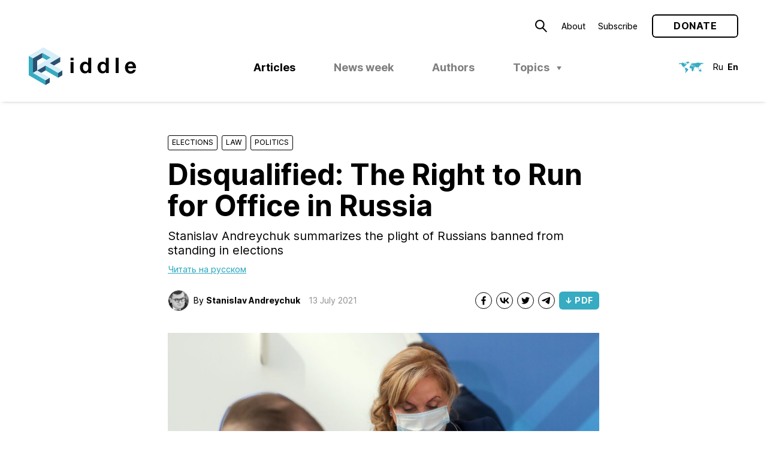

--- FILE ---
content_type: text/html; charset=UTF-8
request_url: https://ridl.io/disqualified-the-right-to-run-for-office-in-russia/
body_size: 20282
content:
<!DOCTYPE html>
<html lang="en-GB" prefix="og: http://ogp.me/ns#">
<head>
	<meta charset="UTF-8" />
	<meta name="viewport" content="width=device-width, initial-scale=1.0, viewport-fit=cover" />
	<link rel="profile" href="https://gmpg.org/xfn/11" />
	<title>Disqualified: The Right to Run for Office in Russia &#8211; Riddle Russia</title>
<meta name='robots' content='max-image-preview:large' />
<link rel="alternate" href="https://ridl.io/ru/iskljuchitelnye-vybory/" hreflang="ru" />
<link rel="alternate" href="https://ridl.io/disqualified-the-right-to-run-for-office-in-russia/" hreflang="en" />
	<script type="application/ld+json">
	{"@context":"http:\/\/schema.org","@graph":[{"url":"https:\/\/ridl.io","name":"Riddle Russia","@type":"WebSite","inLanguage":"en_GB"},{"@type":"WebPage","url":"https:\/\/ridl.io\/disqualified-the-right-to-run-for-office-in-russia\/","name":"Disqualified: The Right to Run for Office in Russia","datePublished":"2021-07-13T06:35:55+03:00","dateModified":"2021-12-28T15:10:48+03:00","inLanguage":"en_GB","description":"Stanislav Andreychuk summarizes the plight of Russians banned from standing in elections","potentialAction":{"@type":"ReadAction","target":["https:\/\/ridl.io\/disqualified-the-right-to-run-for-office-in-russia\/"]}}]}	</script>
	<link rel='stylesheet' id='block-editor-style-css' href='https://ridl.io/wp-content/themes/ridl/style.css?ver=1743500543' type='text/css' media='all' />
<link rel='stylesheet' id='classic-theme-styles-css' href='https://ridl.io/wp-includes/css/classic-themes.min.css?ver=1' type='text/css' media='all' />
<link rel='stylesheet' id='style-css' href='https://ridl.io/wp-content/themes/ridl/style.css?ver=1743500543' type='text/css' media='all' />
<link rel="https://api.w.org/" href="https://ridl.io/wp-json/" /><link rel="alternate" type="application/json" href="https://ridl.io/wp-json/wp/v2/posts/10968" /><link rel="EditURI" type="application/rsd+xml" title="RSD" href="https://ridl.io/xmlrpc.php?rsd" />
<link rel="wlwmanifest" type="application/wlwmanifest+xml" href="https://ridl.io/wp-includes/wlwmanifest.xml" />
<link rel="canonical" href="https://ridl.io/disqualified-the-right-to-run-for-office-in-russia/" />
<link rel='shortlink' href='https://ridl.io/?p=10968' />
<link rel="alternate" type="application/json+oembed" href="https://ridl.io/wp-json/oembed/1.0/embed?url=https%3A%2F%2Fridl.io%2Fdisqualified-the-right-to-run-for-office-in-russia%2F" />
<link rel="alternate" type="text/xml+oembed" href="https://ridl.io/wp-json/oembed/1.0/embed?url=https%3A%2F%2Fridl.io%2Fdisqualified-the-right-to-run-for-office-in-russia%2F&#038;format=xml" />
    <link rel="preload" as="font" href='https://ridl.io/wp-content/themes/ridl/assets/fonts/woff/NotoSerif-Bold.woff2' type="font/woff2" crossorigin />
        <link rel="preload" as="font" href='https://ridl.io/wp-content/themes/ridl/assets/fonts/woff/NotoSerif-Italic.woff2' type="font/woff2" crossorigin />
        <link rel="preload" as="font" href='https://ridl.io/wp-content/themes/ridl/assets/fonts/woff/NotoSerif-Regular.woff2' type="font/woff2" crossorigin />
    <link rel="preload" href="https://ridl.io/wp-content/themes/ridl/js/min/main-min.js?ver=1688799720" as="script" />
  <meta name="description" content='Stanislav Andreychuk summarizes the plight of Russians banned from standing in elections'>
  <meta name="keywords" content=''>
  <meta property="og:locale" content="en_GB" />
  <meta property="og:type" content="website" />
  <meta property="og:url" content="https://ridl.io/disqualified-the-right-to-run-for-office-in-russia/">
    <meta property="og:image" content="https://ridl.io/wp-content/uploads/2021/07/ts0fae05-1329x900.jpg"/>
    <meta property="og:description" content='Stanislav Andreychuk summarizes the plight of Russians banned from standing in elections'>
  <meta property="og:title" content='Disqualified: The Right to Run for Office in Russia – Riddle Russia'>
  <meta property="og:site_name" content='Riddle Russia'>

    <meta name="twitter:site" content="https://ridl.io" />
  <meta name="twitter:description" content='Stanislav Andreychuk summarizes the plight of Russians banned from standing in elections' />
  <meta name="twitter:title" content='Disqualified: The Right to Run for Office in Russia – Riddle Russia' />
    <meta name="twitter:card" content="summary_large_image" />
  <meta name="twitter:image" content="https://ridl.io/wp-content/uploads/2021/07/ts0fae05-1329x900.jpg" />
  <link rel="icon" href="https://ridl.io/wp-content/uploads/2021/12/cropped-Ridl_Website_Desktop_Favicon-32x32.png" sizes="32x32" />
<link rel="icon" href="https://ridl.io/wp-content/uploads/2021/12/cropped-Ridl_Website_Desktop_Favicon-192x192.png" sizes="192x192" />
<link rel="apple-touch-icon" href="https://ridl.io/wp-content/uploads/2021/12/cropped-Ridl_Website_Desktop_Favicon-180x180.png" />
<meta name="msapplication-TileImage" content="https://ridl.io/wp-content/uploads/2021/12/cropped-Ridl_Website_Desktop_Favicon-270x270.png" />
</head>

<body class="post-template-default single single-post postid-10968 single-format-standard ">
	<wpm-root id="root" class="root">    <!-- Global site tag (gtag.js) - Google Analytics -->
  <script async src="https://www.googletagmanager.com/gtag/js?id=UA-122826731-1"></script>
  <script>
    window.dataLayer = window.dataLayer || [];
    function gtag(){dataLayer.push(arguments);}
    gtag('js', new Date());

    gtag('config', 'UA-122826731-1');
  </script>
  <header class="site-header js-site-header">
    <div class="site-header__inner">
      <top-bar>
        <icon data-modal-id="searchModal">
          <svg   version="1.1" xmlns="http://www.w3.org/2000/svg" xmlns:xlink="http://www.w3.org/1999/xlink" width="19.5px" height="20.2px" viewBox="0 0 19.5 20.2"><path d="M7.7,14.3c3.7,0,6.6-3,6.6-6.7c0-3.7-3-6.6-6.7-6.6C4,1,1,4,1,7.7C1,11.3,4,14.3,7.7,14.3 C7.6,14.3,7.7,14.3,7.7,14.3z M18.8,19.5L12,12.7"/></svg>
        </icon>
        <ul id="menu-secondary-en" class="secondary-menu text-menu"><li id="menu-item-14123" class="menu-item menu-item-type-post_type menu-item-object-page menu-item-14123"><a href="https://ridl.io/about-riddle-2/">About</a></li>
<li id="menu-item-13411" class="menu-item menu-item-type-post_type menu-item-object-page menu-item-13411"><a href="https://ridl.io/subscribe/">Subscribe</a></li>
</ul>        <wpm-button outlined href="https://ridl.io/donate/" label="Donate"></wpm-button>
        <wpm-nav-burger></wpm-nav-burger>
      </top-bar>

      <ridl-logo>
        <a class="site-header__logo" href="https://ridl.io">
        <svg   xmlns="http://www.w3.org/2000/svg" width="179.12" height="62.67" viewBox="0 0 179.12 62.67">
  <polygon points="28.01 54.58 28.01 62.67 35.02 58.63 35.02 50.54 28.01 54.58" style="fill: #2b5170"/>
  <polygon points="0 46.5 28.01 62.67 28.01 54.59 7 42.45 7 18.2 0 14.15 0 46.5" style="fill: #36abc2"/>
  <polygon points="49.02 42.45 49.02 50.54 56.02 46.5 56.02 38.41 49.02 42.45" style="fill: #2b5170"/>
  <polygon points="35.02 50.54 14.01 38.41 7 42.45 28.01 54.58 35.02 50.54" style="fill: #d7eef8"/>
  <polygon points="14.01 38.41 21.01 42.45 28.01 38.41 28.01 30.32 14.01 38.41" style="fill: #2b5170"/>
  <polygon points="14.01 38.41 14.01 22.24 22.76 17.18 22.76 9.1 7 18.2 7 42.45 14.01 38.41" style="fill: #2b5170"/>
  <polygon points="22.76 17.18 29.76 21.23 36.77 17.18 22.76 9.1 22.76 17.18" style="fill: #36abc2"/>
  <polygon points="28.01 30.32 49.02 42.45 49.02 50.54 28.01 38.41 28.01 30.32" style="fill: #36abc2"/>
  <polygon points="42.02 30.32 52.52 24.26 52.52 16.17 35.02 26.28 42.02 30.32" style="fill: #2b5170"/>
  <polygon points="24.51 0 0 14.15 7 18.19 22.76 9.1 36.77 17.18 14.01 30.33 14.01 38.41 28.01 30.32 49.02 42.45 56.02 38.41 35.02 26.28 52.52 16.17 24.51 0" style="fill: #d7eef8"/>
  <path d="M145.05,17.37h5.06V42.84h-5.06ZM69.78,21.54h5.06V17.37H69.78Zm0,21.3h5.06V24.39H69.78ZM179.12,34v.5a2,2,0,0,1,0,.43h-13.3a5.64,5.64,0,0,0,1.16,3.61,4.17,4.17,0,0,0,3.37,1.28,4.68,4.68,0,0,0,1.17-.16,4.86,4.86,0,0,0,1.2-.48,4.77,4.77,0,0,0,1-.79,2.62,2.62,0,0,0,.62-1.07h4.46q-2,6.46-8.63,6.46A9.91,9.91,0,0,1,166.2,43a8.38,8.38,0,0,1-3-2.09,9.27,9.27,0,0,1-1.87-3.19,12,12,0,0,1-.66-4.07,11.57,11.57,0,0,1,.68-4,9.69,9.69,0,0,1,1.92-3.23,8.83,8.83,0,0,1,3-2.14,9.41,9.41,0,0,1,3.84-.77,8.49,8.49,0,0,1,3.85.84,8.35,8.35,0,0,1,2.82,2.27,10,10,0,0,1,1.73,3.31A13.59,13.59,0,0,1,179.12,34ZM174,31.56a6.72,6.72,0,0,0-1.2-3A3.37,3.37,0,0,0,170,27.46a4,4,0,0,0-4.21,4.1ZM99.24,17.37h5.07V42.84H99.49V40.48h-.07A5.3,5.3,0,0,1,97,42.68a7.72,7.72,0,0,1-3.19.66,7.61,7.61,0,0,1-3.66-.84,8,8,0,0,1-2.58-2.21A9.59,9.59,0,0,1,86,37.13a13.66,13.66,0,0,1-.5-3.67,12.62,12.62,0,0,1,.52-3.59,9.4,9.4,0,0,1,1.53-3.05,7.52,7.52,0,0,1,6.12-2.93,7.38,7.38,0,0,1,3.11.7,5.67,5.67,0,0,1,2.39,2.05h0Zm.18,16.19a10.81,10.81,0,0,0-.21-2.12,5.74,5.74,0,0,0-.72-1.87,4,4,0,0,0-1.33-1.34,3.88,3.88,0,0,0-2.09-.52,4,4,0,0,0-2.14.52,4.12,4.12,0,0,0-1.38,1.34,5.69,5.69,0,0,0-.73,1.89,11,11,0,0,0-.21,2.14,8.76,8.76,0,0,0,.25,2.08,6.5,6.5,0,0,0,.78,1.91A4.36,4.36,0,0,0,93,39a3.71,3.71,0,0,0,2,.54A3.94,3.94,0,0,0,97.19,39a3.82,3.82,0,0,0,1.34-1.37,5.9,5.9,0,0,0,.69-1.93A11.84,11.84,0,0,0,99.42,33.56Zm29.11-16.19h5.07V42.84h-4.82V40.48h-.07a5.3,5.3,0,0,1-2.41,2.2,7.72,7.72,0,0,1-3.19.66,7.61,7.61,0,0,1-3.66-.84,7.89,7.89,0,0,1-2.58-2.21,9.4,9.4,0,0,1-1.54-3.16,13.66,13.66,0,0,1-.5-3.67,12.62,12.62,0,0,1,.52-3.59,9.4,9.4,0,0,1,1.53-3.05A7.52,7.52,0,0,1,123,23.89a7.38,7.38,0,0,1,3.11.7,5.73,5.73,0,0,1,2.39,2.05h0Zm.18,16.19a10.81,10.81,0,0,0-.21-2.12,6,6,0,0,0-.72-1.87,4,4,0,0,0-1.33-1.34,3.88,3.88,0,0,0-2.09-.52,4,4,0,0,0-2.14.52,4.12,4.12,0,0,0-1.38,1.34,5.69,5.69,0,0,0-.73,1.89,11,11,0,0,0-.21,2.14,8.76,8.76,0,0,0,.25,2.08,6.24,6.24,0,0,0,.78,1.91A4.36,4.36,0,0,0,122.31,39a3.68,3.68,0,0,0,2,.54,3.74,3.74,0,0,0,3.46-1.89,5.9,5.9,0,0,0,.69-1.93A11.84,11.84,0,0,0,128.71,33.56Z" transform="translate(0 0)" style="fill: currentColor"/>
</svg>
        </a>
      </ridl-logo>

      <ul id="menu-primary-en" class="primary-menu text-menu desktop-menu js-desktop-menu"><li id="menu-item-13431" class="menu-item menu-item-type-post_type menu-item-object-page current_page_parent menu-item-13431 current-menu-item"><a href="https://ridl.io/blog/">Articles</a></li>
<li id="menu-item-16442" class="menu-item--new-disabled menu-item menu-item-type-taxonomy menu-item-object-category menu-item-16442"><a href="https://ridl.io/category/riddle-news-week/">News week</a></li>
<li id="menu-item-14072" class="menu-item menu-item-type-post_type_archive menu-item-object-auth menu-item-14072"><a href="https://ridl.io/auth/">Authors</a></li>
<li id="menu-item-9334" class="menu-item menu-item-type-custom menu-item-object-custom menu-item-has-children menu-item-9334"><a href="#">Topics</a>
<ul class="sub-menu">
	<li id="menu-item-59" class="menu-item menu-item-type-taxonomy menu-item-object-category current-post-ancestor current-menu-parent current-post-parent menu-item-has-children menu-item-59"><a href="https://ridl.io/category/politics/">Politics</a>
	<ul class="sub-menu">
		<li id="menu-item-8395" class="menu-item menu-item-type-taxonomy menu-item-object-category current-post-ancestor current-menu-parent current-post-parent menu-item-8395"><a href="https://ridl.io/category/politics/elections/">Elections</a></li>
		<li id="menu-item-8396" class="menu-item menu-item-type-taxonomy menu-item-object-category menu-item-8396"><a href="https://ridl.io/category/politics/informational-policy/">Informational policy</a></li>
		<li id="menu-item-8398" class="menu-item menu-item-type-taxonomy menu-item-object-category menu-item-8398"><a href="https://ridl.io/category/politics/protests-en/">Protests</a></li>
		<li id="menu-item-8399" class="menu-item menu-item-type-taxonomy menu-item-object-category menu-item-8399"><a href="https://ridl.io/category/politics/regions/">Regions</a></li>
		<li id="menu-item-8397" class="menu-item menu-item-type-taxonomy menu-item-object-category menu-item-8397"><a href="https://ridl.io/category/politics/actors/">Political actors</a></li>
	</ul>
</li>
	<li id="menu-item-60" class="menu-item menu-item-type-taxonomy menu-item-object-category menu-item-has-children menu-item-60"><a href="https://ridl.io/category/economics/">Economics</a>
	<ul class="sub-menu">
		<li id="menu-item-8400" class="menu-item menu-item-type-taxonomy menu-item-object-category menu-item-8400"><a href="https://ridl.io/category/economics/energetics/">Energy</a></li>
		<li id="menu-item-8401" class="menu-item menu-item-type-taxonomy menu-item-object-category menu-item-8401"><a href="https://ridl.io/category/economics/finance/">Finance</a></li>
		<li id="menu-item-8402" class="menu-item menu-item-type-taxonomy menu-item-object-category menu-item-8402"><a href="https://ridl.io/category/economics/globec/">Global economy</a></li>
		<li id="menu-item-8404" class="menu-item menu-item-type-taxonomy menu-item-object-category menu-item-8404"><a href="https://ridl.io/category/economics/welfare/">Welfare</a></li>
		<li id="menu-item-8403" class="menu-item menu-item-type-taxonomy menu-item-object-category menu-item-8403"><a href="https://ridl.io/category/economics/statecorp/">State Corporations</a></li>
	</ul>
</li>
	<li id="menu-item-62" class="menu-item menu-item-type-taxonomy menu-item-object-category menu-item-has-children menu-item-62"><a href="https://ridl.io/category/society/">Society</a>
	<ul class="sub-menu">
		<li id="menu-item-8405" class="menu-item menu-item-type-taxonomy menu-item-object-category menu-item-8405"><a href="https://ridl.io/category/society/civics/">Civil society</a></li>
		<li id="menu-item-8406" class="menu-item menu-item-type-taxonomy menu-item-object-category menu-item-8406"><a href="https://ridl.io/category/society/culture/">Culture and education</a></li>
		<li id="menu-item-8407" class="menu-item menu-item-type-taxonomy menu-item-object-category menu-item-8407"><a href="https://ridl.io/category/society/history/">History</a></li>
		<li id="menu-item-8408" class="menu-item menu-item-type-taxonomy menu-item-object-category menu-item-8408"><a href="https://ridl.io/category/society/hr/">Human rights</a></li>
		<li id="menu-item-8409" class="menu-item menu-item-type-taxonomy menu-item-object-category menu-item-8409"><a href="https://ridl.io/category/society/sociology/">Sociology</a></li>
	</ul>
</li>
	<li id="menu-item-63" class="menu-item menu-item-type-taxonomy menu-item-object-category menu-item-has-children menu-item-63"><a href="https://ridl.io/category/security/">Security</a>
	<ul class="sub-menu">
		<li id="menu-item-8411" class="menu-item menu-item-type-taxonomy menu-item-object-category menu-item-8411"><a href="https://ridl.io/category/security/warfare/">Arms</a></li>
		<li id="menu-item-8410" class="menu-item menu-item-type-taxonomy menu-item-object-category menu-item-8410"><a href="https://ridl.io/category/security/siloviki/">“Siloviki”</a></li>
		<li id="menu-item-8412" class="menu-item menu-item-type-taxonomy menu-item-object-category menu-item-8412"><a href="https://ridl.io/category/security/russian-army/">Army</a></li>
		<li id="menu-item-8413" class="menu-item menu-item-type-taxonomy menu-item-object-category menu-item-8413"><a href="https://ridl.io/category/security/conflicts/">Conflicts</a></li>
		<li id="menu-item-8414" class="menu-item menu-item-type-taxonomy menu-item-object-category menu-item-8414"><a href="https://ridl.io/category/security/intl_sec/">Internal Security</a></li>
	</ul>
</li>
	<li id="menu-item-64" class="menu-item menu-item-type-taxonomy menu-item-object-category menu-item-has-children menu-item-64"><a href="https://ridl.io/category/foreign-policy/">Foreign policy</a>
	<ul class="sub-menu">
		<li id="menu-item-8416" class="menu-item menu-item-type-taxonomy menu-item-object-category menu-item-8416"><a href="https://ridl.io/category/foreign-policy/russia-west/">Russia &#8211; EU</a></li>
		<li id="menu-item-8417" class="menu-item menu-item-type-taxonomy menu-item-object-category menu-item-8417"><a href="https://ridl.io/category/foreign-policy/rus_usa/">Russia &#8211; USA</a></li>
		<li id="menu-item-8415" class="menu-item menu-item-type-taxonomy menu-item-object-category menu-item-8415"><a href="https://ridl.io/category/foreign-policy/postsoviet/">Post-Soviet space</a></li>
		<li id="menu-item-8418" class="menu-item menu-item-type-taxonomy menu-item-object-category menu-item-8418"><a href="https://ridl.io/category/foreign-policy/russia_world/">Russia &#8211; World</a></li>
		<li id="menu-item-8419" class="menu-item menu-item-type-taxonomy menu-item-object-category menu-item-8419"><a href="https://ridl.io/category/foreign-policy/rus_chn/">Russia – China</a></li>
	</ul>
</li>
	<li id="menu-item-6581" class="menu-item menu-item-type-taxonomy menu-item-object-category current-post-ancestor menu-item-has-children menu-item-6581"><a href="https://ridl.io/category/law/">Law &amp; Institutions</a>
	<ul class="sub-menu">
		<li id="menu-item-8420" class="menu-item menu-item-type-taxonomy menu-item-object-category menu-item-8420"><a href="https://ridl.io/category/law/governance/">Governance</a></li>
		<li id="menu-item-8423" class="menu-item menu-item-type-taxonomy menu-item-object-category current-post-ancestor current-menu-parent current-post-parent menu-item-8423"><a href="https://ridl.io/category/law/sub_law/">Law</a></li>
		<li id="menu-item-8421" class="menu-item menu-item-type-taxonomy menu-item-object-category menu-item-8421"><a href="https://ridl.io/category/law/institutions/">Institutions</a></li>
		<li id="menu-item-8422" class="menu-item menu-item-type-taxonomy menu-item-object-category menu-item-8422"><a href="https://ridl.io/category/law/int_law/">International Law</a></li>
		<li id="menu-item-8424" class="menu-item menu-item-type-taxonomy menu-item-object-category menu-item-8424"><a href="https://ridl.io/category/law/sanctions/">Sanctions</a></li>
	</ul>
</li>
</ul>
</li>
</ul>      <header-lang>
        <icon>
          <svg   xmlns="http://www.w3.org/2000/svg" width="41.24" height="18.65" viewBox="0 0 41.24 18.65">
  <path  style="fill: var(--brand-primary)" d="M25.61,13.22l-.4.37-.12.19v.53l-.07,0,.27.43.31-.38.2-.68.05-.41-.08-.18Zm11.14.15-.23.36-.39-.25,0-.29L36,13.06l-.58,0-.57.2-.11.11-1,.74-.36.63.22.73v.28l.18.33,1.41-.53,1.85.94.79-.58-.09-1.51-.5-.65-.27-.5L36.76,13Zm-4.93-.61.46-.12-.46-.18-.14-.25-.17-.44Zm.17-.64.59.31h.9l-.21-.22-.81-.44Zm2.28.18.84.16-.45-.81Zm1.22-.72.29.39.64.52.38.21.61,0,.16.1.11,0,0-.12-.78-.77-1.31-.38ZM33,11.25l-.11.23.67.47.13,0,.26-.58-.07-.56-.2,0Zm3.54-5.2-.79.8-.4.21v.21l.18.05L36,7.11,36.77,6l.34-.08.09,0,0-.08-.4-.1Zm-13.1.08-.22-.06,0-.26.21-.3.28,0,.61.07.27.23.2.26-.24.1Zm2.37.54-.08-.59-.25-.24.17-.43.29-.09.28,0,.13.19-.19.08-.21,0,.35.77L26,6.73Zm5.29-5.11-1.44.35-.1.05.06.09.1.06.13.22L29.15,2l-.38.08-.07.08.28.23.2.07v.11l-.5.11-.2.19h-.11l.14-.79-.22-.18-.41.27,0,.2.07.16-.82-.12-1.38.21-.48-.11-.19.11-.2.2L24.66,3l-.52.09L24.06,3l.1-.08.5-.06.08-.08-.1-.09L23,2.28,21.7,2.6l-1,.7-.14.49,1.12.38.35-.56.09-.33L22.46,3l.31-.1,0,0-.17.2-.07,0-.12.29.3.13.41,0,.13.12-.12.08-.43.09-.5.5-.55.07-.57-.2L21,4.1l-.15.2-.05.2-1.38.71.11.08.17.36-.3.16h-.31l-.28.12v.67l1-.17.75-.54.21-.07.22,0,.7.49.17.06-.07-.26-.39-.33,0-.17.14,0,.82.91.25.17.1-.29.14-.22.65.58H24l.16.06-.32.64H21.87l-.6-.28-.12-.29L21,6.62l-.34,0v0l-1.38.33-.5.47-.31.44L18,9l-.08.43.16.68.31.37.82.38h.16l.7-.15.75.23.23.31.12.75.19.31.11.81v1L22,15.72l.25.24,1.27-.55.53-.82V14.4l.26-.62.32-.38L24.57,12l1.17-1.46.17-.58-.5.1L25,9.89,24,8l0-.14.17,0,.8,1.64.45.24.89-.4.56-.53.05-.35L26,8.19l-.24-.34,0-.25,1.85.63.63.35.36.45.13.49.39.9h.16l.39-1.1.49-.45.62-.27.29.34.12.39.44.3.19,1.91.26-.26L31.73,10l0,0,.3,0,.22.29.15.09.45-.41-.1-.49L32.52,9l.09-.27.19-.11v.26l.06.25.3-.51,1-.63.17-1.24,0-.1-.12-.06-.15,0L34,6.45l.11-.14h.4l.27.18.19.32L35,7l.2-.08.08-.77L36.59,5l.14-.21.12.61L37,5.12l-.36-.63-.4-.06-.12-.07.09-.12,1.26-.46.52,0,.32-.08.39-.28.41.12-.19.21-.07,0-.42.38,0,.63.08,0,1.23-1.23,1.44-.32.07-.51-.34-.37-.83.07L36.91,2l-.06-.05V1.8L37,1.66l-.22-.07-.42,0-.13.05.29.28-.11.2-.1,0-.91.11-.14-.1-.5-.25H33.51l-.15-.12-.19-.26ZM5.39,1.61h.33l.08,0,.14,0-.11.12-.53.05L5,2.05l.27.18.22,0,.35.11.1.17L.5,2.42.18,2.6l.39.16.07.1-.12.06-.15,0L0,2.94V3l.35.12H.69l-.33.14-.2.21.24.22.68.19-.61.38L.4,4.37l.1,0,1.09-.27.4-.4.07,0,.84,0,.87.45.26.4.17.16,0-.18.1,0,.4.52.93,2,1,1.34.19.11-.08-.19L6.5,7.86V7.72l.1,0L8,9.3l.61.11,2,1.25-.42,1.52,1,1.48.27.62-.59,3.45,1,.92.1,0L12,18.53l0-.7.07-.25v-.24l.17-.48.06-.07.66-.27.12-.08L13.1,16l.41-.13L15.14,14l.5-1.3-.19-.61-1.34-.51h-.44l.09-.1.05-.36-1.92-1-.18,0-.26.08-.11.1,0-.15L11.18,10l-.8.32-1-1.16.08-.18L9.37,8.7,9,8.9,8.55,9,8.29,8l.64-.34.35-.07.72.27.28.31,0-.46-.05-.12.06-.25L11.58,5.8l.3-.11.69,0,.15-.14-.16,0-.36-.27L12,5.13l-.25,0L12,5l.57,0,.35-.17.14,0-.11.46h.53V5.12l-.25-.52-.83-.75-.71-.09-.74-.38-.33.41-.12.5,0,.19-.05.25-.78-.51-.9-.33,0-.38.62-.37.91,0-.54-.32.25,0,.21-.15.08-.23.49.07.26.12.14,0-.06.13L10.72,3,10.61,3l.11.08,1.37.21.1,0-.06-.15L12,3l.28,0h.15l.14-.12-.78-.55-1-.35-1,.1-.45-.14-.19.21.22.2.15,0,.19.1-.12.14-.2,0-.62-.4-.11.1,0,.25-.15.17-.28-.27L8,2.71l-.57,0-.09-.07.07-.08.23,0,.12-.07L7.68,2.3l-.45-.72-.75,0-.75-.15ZM16.09,0,14,.16l-.51.37h-.25L12.87.45l-1.42.88,0,.09.42.16,1,.15.21.25.26.16.1,0,0,.07-.06.39.83,1,.38-.16L15,2.93l1.38-.42,0-.14-.05-.16.16.07.15.1,0-.21.41-.71L17.2,1l.4-.31.09-.13-.15-.1-.25.05L16.64.32Z"/>
</svg>
        </icon>
        <ul class="text-menu lang-menu">
          	<li class="lang-item lang-item-5 lang-item-ru lang-item-first"><a  lang="ru-RU" hreflang="ru-RU" href="https://ridl.io/ru/iskljuchitelnye-vybory/">Ru</a></li>
	<li class="lang-item lang-item-2 lang-item-en current-lang"><a  lang="en-GB" hreflang="en-GB" href="https://ridl.io/disqualified-the-right-to-run-for-office-in-russia/">En</a></li>
        </ul>
      </header-lang>
      </div>
  </header>

  <main class="site-content js-site-content">
<page-content>
<div class="article-header" >
     <div class="post-cats">
     <div class="post-cats__item" style="width: 8.1em">
  <a href="https://ridl.io/category/politics/elections/">Elections</a>
  </div>
<div class="post-cats__separator"></div> <div class="post-cats__item" style="width: 2.7em">
  <a href="https://ridl.io/category/law/sub_law/">Law</a>
  </div>
<div class="post-cats__separator"></div> <div class="post-cats__item" style="width: 7.2em">
  <a href="https://ridl.io/category/politics/">Politics</a>
  </div>
<div class="post-cats__separator"></div>    </div>
  <h1>Disqualified: The Right to Run for Office in Russia</h1>
  <div class="article-excerpt"><p>Stanislav Andreychuk summarizes the plight of Russians banned from standing in elections</p>
</div>

            <a class="article-header__translate" href="https://ridl.io/ru/iskljuchitelnye-vybory/">Читать на русском</a>
         <footer>
     <div class="the-authors">
      <div class="the-authors__thumbs">            <a href="https://ridl.io/auth/stanislav-andreychuk/"><picture class="circle-thumb avatar skeleton"><img data-src="https://ridl.io/wp-content/uploads/2021/12/andreychuk-64x64.jpg" width="64"  height="64" lazyload="data-src" skeleton  class=" circle-thumb avatar is-horizontal"></picture></a>
          </div>
     <div class="the-authors__list">
         By <a href="https://ridl.io/auth/stanislav-andreychuk/">Stanislav Andreychuk</a>   </div>
</div>


    <time>13 July 2021</time>
      <ul class="socials">
       <li class="socials__item socials__item--Facebook_Share">
       <a class="absolute-link" href="http://www.facebook.com/sharer/sharer.php?&text=Riddle Russia — Disqualified: The Right to Run for Office in Russia&url=https://ridl.io/disqualified-the-right-to-run-for-office-in-russia/&u=https://ridl.io/disqualified-the-right-to-run-for-office-in-russia/&696f642c8d3e9" target="_blank" rel="nofollow"></a>              <icon>
         <svg xmlns="http://www.w3.org/2000/svg" width="16" height="16" viewBox="0 0 16 16">
  <path d="M11.31,8.83l.39-2.57H9.23V4.59A1.3,1.3,0,0,1,10.69,3.2H11.8V1a12.86,12.86,0,0,0-2-.18A3.13,3.13,0,0,0,6.47,4.3v2H4.2V8.83H6.47v6.22a8,8,0,0,0,1.38.11,8,8,0,0,0,1.39-.11V8.83Z"/>
</svg>
        </icon>
           </li>
       <li class="socials__item socials__item--VK_Share">
       <a class="absolute-link" href="http://vk.com/share.php?&text=Riddle Russia — Disqualified: The Right to Run for Office in Russia&url=https://ridl.io/disqualified-the-right-to-run-for-office-in-russia/&u=https://ridl.io/disqualified-the-right-to-run-for-office-in-russia/&696f642c8d3e9" target="_blank" rel="nofollow"></a>              <icon>
         <svg xmlns="http://www.w3.org/2000/svg" width="16" height="16" viewBox="0 0 16 16">
  <path d="M11.72,8a7.48,7.48,0,0,1,2.47,2,7.73,7.73,0,0,1,1.45,2.82H12.93A4.72,4.72,0,0,0,9,9.36v3.41h-.3C3.46,12.77.49,9.19.36,3.23H3C3.06,7.6,5,9.45,6.52,9.84V3.23H9V7c1.5-.16,3.09-1.88,3.62-3.77h2.47A7,7,0,0,1,11.72,8"/>
</svg>
        </icon>
           </li>
       <li class="socials__item socials__item--Twitter_Share">
       <a class="absolute-link" href="http://twitter.com/share?&text=Riddle Russia — Disqualified: The Right to Run for Office in Russia&url=https://ridl.io/disqualified-the-right-to-run-for-office-in-russia/&u=https://ridl.io/disqualified-the-right-to-run-for-office-in-russia/&696f642c8d3e9" target="_blank" rel="nofollow"></a>              <icon>
         <svg xmlns="http://www.w3.org/2000/svg" width="16" height="16" viewBox="0 0 16 16">
  <path d="M14.92,3.65a5.27,5.27,0,0,1-1.41,1.49c0,.15,0,.23,0,.38a8.09,8.09,0,0,1-8.09,8.17,7.85,7.85,0,0,1-4.36-1.3,2.54,2.54,0,0,0,.68,0,5.71,5.71,0,0,0,3.52-1.22,2.79,2.79,0,0,1-2.64-2,4.38,4.38,0,0,0,.52,0,2.4,2.4,0,0,0,.74-.1A2.81,2.81,0,0,1,1.64,6.34v0a2.68,2.68,0,0,0,1.29.36,2.91,2.91,0,0,1-1.27-2.4A3.06,3.06,0,0,1,2,2.83a8.12,8.12,0,0,0,5.87,3,2.78,2.78,0,0,1-.07-.66,2.84,2.84,0,0,1,2.83-2.87,2.77,2.77,0,0,1,2.08.9,5.1,5.1,0,0,0,1.81-.69A3,3,0,0,1,13.3,4.11a5.37,5.37,0,0,0,1.62-.46"/>
</svg>
        </icon>
           </li>
       <li class="socials__item socials__item--Telegram_Share">
       <a class="absolute-link" href="tg://msg?&text=Riddle Russia — Disqualified: The Right to Run for Office in Russia&url=https://ridl.io/disqualified-the-right-to-run-for-office-in-russia/&u=https://ridl.io/disqualified-the-right-to-run-for-office-in-russia/&696f642c8d3e9" target="_blank" rel="nofollow"></a>              <icon>
         <svg xmlns="http://www.w3.org/2000/svg" width="16" height="16" viewBox="0 0 16 16">
  <defs>
    <style>
      .a {
        fill-rule: evenodd;
      }
    </style>
  </defs>
  <path class="a" d="M1,7.28Q6.66,4.81,8.55,4c3.61-1.5,4.36-1.76,4.85-1.77a.89.89,0,0,1,.5.15.59.59,0,0,1,.19.35,2.74,2.74,0,0,1,0,.52c-.2,2.05-1,7-1.47,9.34-.19,1-.54,1.3-.89,1.33-.76.07-1.33-.5-2.06-1C8.55,12.2,7.9,11.74,6.79,11c-1.28-.85-.45-1.31.28-2.07.19-.2,3.52-3.23,3.58-3.5a.25.25,0,0,0-.06-.23.29.29,0,0,0-.27,0q-.16,0-5.48,3.63a2.51,2.51,0,0,1-1.41.52,9.5,9.5,0,0,1-2-.48C.59,8.58,0,8.44,0,8,0,7.76.36,7.52,1,7.28Z"/>
</svg>
        </icon>
           </li>
       <li class="socials__item socials__item--tag">
                      <span><wpm-button label='↓&#xA0;PDF' primary href='/wp-content//uploads/pdf/10968/disqualified-the-right-to-run-for-office-in-russia.pdf'></wpm-button></span>
           </li>
    </ul>

  </footer>
<figure>
  <picture class="js-preload"><source  media="(max-width: 639px)" srcset="https://ridl.io/wp-content/uploads/2021/07/ts0fae05-1024x693.jpg" type="image/jpeg"></source><source  media="(min-width: 640px)" srcset="https://ridl.io/wp-content/uploads/2021/07/ts0fae05-1440x975.jpg" type="image/jpeg"></source><img src="https://ridl.io/wp-content/uploads/2021/07/ts0fae05.jpg" width="1800"  height="1219" skeleton  class=" js-preload is-horizontal"></picture>
    <figcaption>Photo: Scanpix</figcaption>
</figure>

</div>

<article><p >On June 22, the Golos election monitoring group <a href="https://www.golosinfo.org/articles/145272">reported</a> that around nine million Russian citizens are denied the right to run for office. That number is likely short by several million: nearly one in ten Russians aged 18 and up cannot stand for even the most minor of electoral ballots.</p>
<p ><strong>Who are the new ‘<em>lishentsy’</em>? </strong></p>
<p >In the Soviet Union, <em>lishentsy</em> (literally, the deprived) were citizens without political rights. In the 1920s and early 30s, they included rich peasants, members of the clergy, former tsarist officials, and other groups opposed to the Bolsheviks. Modern-day Russian authorities have a similar mindset. Lacking confidence in their electoral popularity amid socioeconomic stagnation, they favor a tougher, arm-twisting approach to guiding the country’s internal politics.</p>
<p >Some of the most ‘globalized’ Russians consequently saw their political rights deprived. Dual citizens and Russians with residency permits abroad often stand out from the political mainstream. Germany, Moldova, and Israel are the most popular countries for Russian expatriates according to the Russian Central Election Commission. In Moldova, this mostly includes residents of Transnistria who hold Russian passports (and where elections are notoriously opaque). But in Germany and Israel, the Yabloko Party came second in the 2016 Duma elections, <a href="https://regnum.ru/news/polit/2217200.html">gathering</a> 24.5% and 28.6%, respectively. The United Russia Party got 37.5% and 40%.</p>
<p >With these results, it is not surprising why so-called ‘foreign’ Russians have become the largest group of <em>lishentsy</em>. No one knows their exact number. In 2015, the Federal Migration Service <a href="https://www.rbc.ru/society/02/06/2015/556dc5c89a79472805721461">estimated</a> that around six million Russians were obligated to report their dual citizenship or foreign residency permit to the Russian government. It is unknown how many Russians received a foreign citizenship or residency since then. Amid the shut borders of the pandemic, interest in obtaining a second passport has undeniably <a href="https://www.forbes.ru/biznes/405297-rasprodazha-zolotyh-pasportov-koronavirus-podstegnul-interes-rossiyan-k-inostrannomu">grown</a>.</p>
<p >Even Russians without a foreign citizenship or residency cannot stand for elections if they maintain bank accounts or other financial assets abroad. Anyone whose main income comes from abroad is likewise ineligible. This includes, for instance, Russian teachers at foreign universities or musicians in European orchestras.</p>
<p >In short, the authorities have simply disqualified its most problematic electorate from the ballot.</p>
<p ><strong>How to deny the right to run in elections</strong></p>
<p >Those sentenced under any of the 400 or more criminal or administrative offenses make up the second category of <em>lishentsy</em>. Citizens convicted of ‘especially grave’ and ‘grave’ crimes cannot participate in elections for 25 and 18 years after the end of their sentence, respectively. Counting the number of convicted citizens since 2010, Golos’s estimate falls a bit short. It does not include those still deprived of political rights for convictions made in the late 1990s.</p>
<p >One of the most common methods to sideline potential candidates is a narcotics crime allegation. The drug-planting case with Ivan Golunov was the most infamous example in recent years. Over 300,000 people were convicted for such offenses in 2010-2020. Maxim Reznik, a well-known opposition figure in the St. Petersburg Legislative Assembly, was accused last month of possessing marijuana for personal use.</p>
<p >Since 2010, around 100,000 people have been convicted of fraud. These ‘entrepreneurial’ offenses are handy in sentencing businessmen – in other words, the most resourcefully independent Russians. Financial crime allegations have been part and parcel of political warfare in recent years. Alexey Navalny and his supporters were charged with donation fraud. Just last month, opposition politician Dmitry Gudkov went into exile in Ukraine and withdrew from elections after being arrested on unpaid debt charges. Ketevan Haraidze, a municipal deputy in Moscow, is in jail at the time of this writing. Two deputies allied with Sergey Furgal, the jailed former governor of Khabarovsk Territory, also faced arrest for embezzlement.</p>
<p >Contrary to Council of Europe norms, electoral rights in Russia are not decided in court. Without consideration for their alleged crime’s danger to the public, convicts immediately get the maximum and unconditional disqualification from office. This results in absurd situations when the court notes the low degree of a crime that yields a relatively low fine (around 1,000 rubles), but automatically deprives the citizen of a major political right.</p>
<p ><strong>Persecution for politics </strong></p>
<p >Obviously, not all of Russia’s nine million <em>lishentsy</em> planned to run for office. Nevertheless, standing for elections is not a right to take lightly. Over 106,000 candidates <a href="https://www.golosinfo.org/articles/143665#1-2">took part</a> in local elections in 2019 alone. To target these active citizens, there are a few special offenses to weaponize in court: extremism and repeat participation in unapproved demonstrations.</p>
<p >In the last decade, 3,363 people were sentenced for extremist crimes. The figure for administrative violations related to extremism is even more impressive: 4,096 in 2020 alone. As a rule, authorities use these laws to target activists and incumbent politicians.</p>
<p >For example, on March 3, 2021, a Tobolsk court found Communist regional deputy Yury Yukhnevich <a href="https://vk.com/wall-126772515_10856">guilty</a> of sharing an “extremist” video by Alexey Navalny. The court <a href="https://72.ru/text/politics/2021/03/04/69794639/">fined</a> Yukhnevich 1,000 rubles. It also disqualified him from running for office. In 2020, 34 more citizens were sentenced for administrative violations after sharing the same video. All automatically lost their right to be elected.</p>
<p >In August 2020, a court in Naberezhnye Chelny <a href="https://www.golosinfo.org/articles/145272">sentenced</a> Lev Burlkakov, a left wing, antifascist activist, to ten days in jail and a 1,000 ruble fine for “demonstration of Nazi symbols” (Article 20.3 of the Russian Administrative Code). His offense? Three of his satirical online posts contained a swastika.</p>
<p >The most pressing threat to electoral rights is the new law passed in the State Duma on May 26 of this year. It came less than a month before the start of campaign season for the September elections. The law denies the right to participate in elections to citizens who are found to be “associated” with organizations that the Russian government labels “extremist” or “terrorist.” The most prominent targets on this list were organizations founded by Alexey Navalny, designated extremist on June 9.</p>
<p >It is impossible to predict how many more people will fall into this list. But it could potentially target hundreds of thousands of politically active citizens. “Association” with an “extremist” group can be interpreted as anything from online support to donations made to the group before it was banned. Although this “association” should be established by courts, there is no procedure for them outlined in the law. There is a danger that courts will be able to exploit this power in unrelated cases. To bar someone from office, it could be enough to have their name mentioned in court proceedings around an alleged extremist group. Or a person, while on trial for unrelated offenses, could be found to have supported an extremist group by simply having discussed its political activity or attended its events.</p>
<p >Another crime barring Russians from ballots is repeat participation in mass demonstrations. It is unique because a citizen automatically gets sentenced if they collect three administrative fines for attending protests within a year. The court proceedings hardly leave any room for defense. This is how one of Moscow’s most outspoken lawmakers, Yulia Galyamina, lost her right to run for office in December 2020. The ruling also pushed her out of the city legislature.</p>
<p >Around 17,600 people across more than 125 cities faced <a href="https://ovdinfo.org/news/2021/06/11/rossiyskie-vlasti-soobshchili-o-bolee-chem-17-tysyachah-zaderzhannyh-na-zimnih">detention</a> after attending pro-Navalny demonstrations last winter. Over nine thousand administrative and 90 criminal cases have been <a href="https://ovdinfo.org/reports/winter-2021-supression#1">filed</a>. All of these people could now lose their right to stand for office, and in the middle of an election season at that. <a href="https://www.golosinfo.org/articles/145272#4">Many active politicians</a> (mostly liberals and communists) are among them.</p>
<p >As we have seen in 2020, it is easy to charge an active candidate with protest violations. Thanks to the “epidemiological situation” of the pandemic, authorities can even ban campaigning. The candidate then has to decide between abandoning the campaign trail or committing a violation. This is how Semyon Kochkin, a candidate for the Cheboksary legislature, <a href="https://www.golosinfo.org/articles/145272#4">lost</a> his place on the ballot. He faced four administrative counts: calling for an unapproved event, conducting the event, and two for putting up campaign posters.</p>
<p ><strong>The consequences of disqualification </strong></p>
<p >With the expanded scope for electoral disqualification and via control of judicial processes, the Russian authorities wield a powerful tool to sideline practically any present or future candidate from elections. Today’s number of citizens barred from politics far exceeds the number in Soviet times. It is even more concerning that some of Russia’s most active, globally linked, and future-minded citizens find themselves in this group.</p>
<p >The very threat of being under investigation deters potential candidates from participating in elections (such as Evgeny Roizman) or forces them to lower their ambitions. This explains why Vladimir Ryzhkov and Ilya Yashin, who could have been serious candidates for the nation’s parliament this year, decided to just settle for the Moscow City Duma.</p>
</article>

<top-list>
    <header>
      <div class="h4"><icon><svg xmlns="http://www.w3.org/2000/svg" width="26.89" height="30.08" viewBox="0 0 26.89 30.08">
  <polygon points="13.45 26.2 13.45 30.08 16.81 28.14 16.81 24.26 13.45 26.2" style="fill: #2b5170"/>
  <polygon points="0 22.32 13.45 30.08 13.45 26.2 3.36 20.38 3.36 8.73 0 6.79 0 22.32" style="fill: #36abc2"/>
  <polygon points="23.53 20.38 23.53 24.26 26.89 22.32 26.89 18.44 23.53 20.38" style="fill: #2b5170"/>
  <polygon points="16.81 24.26 6.72 18.44 3.36 20.38 13.45 26.2 16.81 24.26" style="fill: #d7eef8"/>
  <polygon points="6.72 18.44 10.09 20.38 13.45 18.44 13.45 14.55 6.72 18.44" style="fill: #2b5170"/>
  <polygon points="6.72 18.44 6.72 10.67 10.93 8.25 10.93 4.37 3.36 8.73 3.36 20.38 6.72 18.44" style="fill: #2b5170"/>
  <polygon points="10.93 8.25 14.29 10.19 17.65 8.25 10.93 4.37 10.93 8.25" style="fill: #36abc2"/>
  <polygon points="13.45 14.55 23.53 20.38 23.53 24.26 13.45 18.44 13.45 14.55" style="fill: #36abc2"/>
  <polygon points="20.17 14.55 25.21 11.64 25.21 7.76 16.81 12.61 20.17 14.55" style="fill: #2b5170"/>
  <polygon points="11.77 0 0 6.79 3.36 8.73 10.93 4.37 17.65 8.25 6.72 14.56 6.72 18.44 13.45 14.55 23.53 20.38 26.89 18.44 16.81 12.61 25.21 7.76 11.77 0" style="fill: #d7eef8"/>
</svg>
</icon>Top reads</div>
    </header>
    <ul>
                 <li>
           <a href="https://ridl.io/the-end-of-russian-hegemony-how-azerbaijan-rewrote-the-rules-in-the-caucasus/" class="absolute-link"></a>
           <figure>
             <picture class=" skeleton"><img data-src="https://ridl.io/wp-content/uploads/2025/12/2024-10-23t183805z_1453677564_rc2iqaaq8vjn_rtrmadp_3_russia-brics-summit-1-scaled.jpg" width="512"  height="330" lazyload="data-src" skeleton  class=" is-horizontal"></picture>           </figure>
           <strong>
             The End of&nbsp;Russian Hegemony: How Azerbaijan Rewrote the Rules in&nbsp;the Caucasus           </strong>

         </li>
                  <li>
           <a href="https://ridl.io/from-discrediting-the-military-to-high-treason-and-terrorism/" class="absolute-link"></a>
           <figure>
             <picture class=" skeleton"><source  data-srcset="https://ridl.io/wp-content/uploads/2025/12/russia_crackdown_prisons_16514-512x342.webp" type="image/webp"></source><img data-src="https://ridl.io/wp-content/uploads/2025/12/russia_crackdown_prisons_16514-512x342.jpg" width="512"  height="342" lazyload="data-src" skeleton  class=" is-horizontal"></picture>           </figure>
           <strong>
             From &laquo;Discrediting&raquo; the Military to&nbsp;High Treason and Terrorism           </strong>

         </li>
                  <li>
           <a href="https://ridl.io/irkutsk-and-kemerovo-warning-signs-for-regions-at-war/" class="absolute-link"></a>
           <figure>
             <picture class=" skeleton"><source  data-srcset="https://ridl.io/wp-content/uploads/2025/12/2021-11-28t101022z_1682243469_rc2i3r9v9wrs_rtrmadp_3_russia-coal-512x323.webp" type="image/webp"></source><img data-src="https://ridl.io/wp-content/uploads/2025/12/2021-11-28t101022z_1682243469_rc2i3r9v9wrs_rtrmadp_3_russia-coal-512x323.jpg" width="512"  height="323" lazyload="data-src" skeleton  class=" is-horizontal"></picture>           </figure>
           <strong>
             Irkutsk and Kemerovo: warning signs for regions at&nbsp;war           </strong>

         </li>
                  <li>
           <a href="https://ridl.io/russia-has-no-allies/" class="absolute-link"></a>
           <figure>
             <picture class=" skeleton"><source  data-srcset="https://ridl.io/wp-content/uploads/2026/01/afp_89lm8pb-512x341.webp" type="image/webp"></source><img data-src="https://ridl.io/wp-content/uploads/2026/01/afp_89lm8pb-512x341.jpg" width="512"  height="341" lazyload="data-src" skeleton  class=" is-horizontal"></picture>           </figure>
           <strong>
             The Fall of&nbsp;Maduro: How Russia Lost an&nbsp;Ally but Gained a&nbsp;Like-Minded Thinker           </strong>

         </li>
                  <li>
           <a href="https://ridl.io/informal-economy-and-the-fiscal-military-state-unstoppable-force-meets-immovable-object/" class="absolute-link"></a>
           <figure>
             <picture class=" skeleton"><source  data-srcset="https://ridl.io/wp-content/uploads/2025/12/2025-09-15t060029z_2098558575_rc2vrgacibix_rtrmadp_3_ukraine-crisis-russia-barter-512x341.webp" type="image/webp"></source><img data-src="https://ridl.io/wp-content/uploads/2025/12/2025-09-15t060029z_2098558575_rc2vrgacibix_rtrmadp_3_ukraine-crisis-russia-barter-512x341.jpg" width="512"  height="341" lazyload="data-src" skeleton  class=" is-horizontal"></picture>           </figure>
           <strong>
             Informal Economy and the Fiscal-Military State: Unstoppable Force Meets Immovable Object           </strong>

         </li>
                  <li>
           <a href="https://ridl.io/the-power-vertical-under-siege-repressions-nationalizations-and-the-erosion-of-loyalty-guarantees/" class="absolute-link"></a>
           <figure>
             <picture class=" skeleton"><source  data-srcset="https://ridl.io/wp-content/uploads/2025/12/russia_putin_09770-512x341.webp" type="image/webp"></source><img data-src="https://ridl.io/wp-content/uploads/2025/12/russia_putin_09770-512x341.jpg" width="512"  height="341" lazyload="data-src" skeleton  class=" is-horizontal"></picture>           </figure>
           <strong>
             The Power Vertical Under Siege: Repressions, Nationalizations, and the Erosion of&nbsp;Loyalty Guarantees           </strong>

         </li>
                  
      </ul>
</top-list>

<article-nav>
  <wpm-dotted-line></wpm-dotted-line>
    <nav>
    <ul>
      <li>
        
        <a href="https://ridl.io/islamic-education-in-the-north-caucasus/" class="absolute-link"></a>
        <div>
          <icon><svg xmlns="http://www.w3.org/2000/svg" width="34.41" height="10.02" viewBox="0 0 34.41 10.02">
  <polygon class="a" points="5.01 0 6.17 1.14 3.14 4.17 34.41 4.17 34.41 5.85 3.14 5.85 6.17 8.87 5.01 10.02 0 5.01 5.01 0"/>
</svg>
</icon>
                  </div>
        <div>Islamic education in&nbsp;the North Caucasus</div>
          </li>
    <li>
      <svg xmlns="http://www.w3.org/2000/svg" width="26.89" height="30.08" viewBox="0 0 26.89 30.08">
  <polygon points="13.45 26.2 13.45 30.08 16.81 28.14 16.81 24.26 13.45 26.2" style="fill: #2b5170"/>
  <polygon points="0 22.32 13.45 30.08 13.45 26.2 3.36 20.38 3.36 8.73 0 6.79 0 22.32" style="fill: #36abc2"/>
  <polygon points="23.53 20.38 23.53 24.26 26.89 22.32 26.89 18.44 23.53 20.38" style="fill: #2b5170"/>
  <polygon points="16.81 24.26 6.72 18.44 3.36 20.38 13.45 26.2 16.81 24.26" style="fill: #d7eef8"/>
  <polygon points="6.72 18.44 10.09 20.38 13.45 18.44 13.45 14.55 6.72 18.44" style="fill: #2b5170"/>
  <polygon points="6.72 18.44 6.72 10.67 10.93 8.25 10.93 4.37 3.36 8.73 3.36 20.38 6.72 18.44" style="fill: #2b5170"/>
  <polygon points="10.93 8.25 14.29 10.19 17.65 8.25 10.93 4.37 10.93 8.25" style="fill: #36abc2"/>
  <polygon points="13.45 14.55 23.53 20.38 23.53 24.26 13.45 18.44 13.45 14.55" style="fill: #36abc2"/>
  <polygon points="20.17 14.55 25.21 11.64 25.21 7.76 16.81 12.61 20.17 14.55" style="fill: #2b5170"/>
  <polygon points="11.77 0 0 6.79 3.36 8.73 10.93 4.37 17.65 8.25 6.72 14.56 6.72 18.44 13.45 14.55 23.53 20.38 26.89 18.44 16.81 12.61 25.21 7.76 11.77 0" style="fill: #d7eef8"/>
</svg>
    </li>

    <li>
            <a href="https://ridl.io/passport-expansion/" class="absolute-link"></a>
      <div>
                <icon><svg xmlns="http://www.w3.org/2000/svg" width="34.41" height="10.02" viewBox="0 0 34.41 10.02">
  <polygon class="a" points="29.4 0 28.25 1.14 31.28 4.17 0 4.17 0 5.85 31.28 5.85 28.25 8.87 29.4 10.02 34.41 5.01 29.4 0"/>
</svg>
</icon>
      </div>
      <div>Passport expansion</div>
      </li>
</ul>
</nav>
<wpm-dotted-line></wpm-dotted-line>

</article-nav>
<ul class="article-authors">
         <li>   <the-expert>
          <figure class="circle-thumb">
       <a href="https://ridl.io/auth/stanislav-andreychuk/"><picture class=" skeleton"><img data-src="https://ridl.io/wp-content/uploads/2021/12/andreychuk.jpg" width="400"  height="400" lazyload="data-src" skeleton  class=" is-horizontal"></picture></a>
     </figure>
     <div>
       <header>
         By         <a href="https://ridl.io/auth/stanislav-andreychuk/">Stanislav Andreychuk</a>
                </header>
       <expert-abstract>
         <p>Council member, Movement for Defence of Voters’ Rights “Golos”</p>
       </expert-abstract>
     </div>
   </the-expert>
</li>
       </ul>


<article-donate>
  <div>
    <p>It&nbsp;is&nbsp;getting more and more difficult for independent analysis to&nbsp;survive in&nbsp;today&rsquo;s conditions. We&nbsp;at&nbsp;Riddle remain committed to&nbsp;keeping all our texts freely available. So&nbsp;paywall subscriptions are not an&nbsp;option. Nor do&nbsp;we&nbsp;take money that may compromise the independence of&nbsp;our editorial policy. So&nbsp;we&nbsp;feel forced to&nbsp;ask our readers for help. Your support will enable us&nbsp;to&nbsp;keep on&nbsp;doing what we&nbsp;believe in, without fear or&nbsp;favour;</p>  </div>
  <wpm-button primary block href="https://ridl.io/donate/#donate" label="Support Riddle"></wpm-button>

  </article-donate>

</page-content>

<ridl-related>
  <related-inner>
    <div class="h2">Read also</div>

    <related-swiper>
      <the-cards>
           <the-card article>
     <a href="https://ridl.io/political-fixers-how-russia-s-election-results-get-cooked/" class="absolute-link"></a>
     <figure>
       <picture class="absolute-image skeleton"><img data-src="https://ridl.io/wp-content/uploads/2025/10/20250914_zaa_t113_330-1024x683.jpg" width="1024"  height="683" lazyload="data-src" skeleton  class=" absolute-image is-horizontal"></picture>     </figure>
     <card-text>
       <div>
         <strong>Political Fixers: How Russia&#8217;s Election Results Get Cooked</strong>
         <p>Ksenia Smolakova on&nbsp;the art of&nbsp;rigging outcomes&mdash;even in&nbsp;elections that were never free to&nbsp;begin with</p>
       </div>
       <footer>
          <div class="the-authors">
      <div class="the-authors__list">
         By <a href="https://ridl.io/auth/ksenia-smolyakova/">Ksenia Smolyakova</a>   </div>
</div>


         <time>13 October 2025</time>
       </footer>
     </card-text>
   </the-card>
   <the-card article>
     <a href="https://ridl.io/non-elections-before-the-non-elections/" class="absolute-link"></a>
     <figure>
       <picture class="absolute-image skeleton"><img data-src="https://ridl.io/wp-content/uploads/2025/09/20250915_zaa_t113_147-1024x683.jpg" width="1024"  height="683" lazyload="data-src" skeleton  class=" absolute-image is-horizontal"></picture>     </figure>
     <card-text>
       <div>
         <strong>(Non)Elections before THE (Non)Elections</strong>
         <p>Ksenia Smolyakova on&nbsp;the results of&nbsp;the September Single Voting Day elections</p>
       </div>
       <footer>
          <div class="the-authors">
      <div class="the-authors__list">
         By <a href="https://ridl.io/auth/ksenia-smolyakova/">Ksenia Smolyakova</a>   </div>
</div>


         <time>27 September 2025</time>
       </footer>
     </card-text>
   </the-card>
   <the-card article>
     <a href="https://ridl.io/evolution-of-electoral-control/" class="absolute-link"></a>
     <figure>
       <picture class="absolute-image skeleton"><img data-src="https://ridl.io/wp-content/uploads/2025/06/afp_34rg4uz-1024x659.jpg" width="1024"  height="659" lazyload="data-src" skeleton  class=" absolute-image is-horizontal"></picture>     </figure>
     <card-text>
       <div>
         <strong>Evolution of&nbsp;Electoral Control</strong>
         <p>Ksenia Smolyakova on&nbsp;the new amendments to&nbsp;electoral legislation</p>
       </div>
       <footer>
          <div class="the-authors">
      <div class="the-authors__list">
         By <a href="https://ridl.io/auth/ksenia-smolyakova/">Ksenia Smolyakova</a>   </div>
</div>


         <time>24 June 2025</time>
       </footer>
     </card-text>
   </the-card>
      </the-cards>
    </related-swiper>
  </related-inner>

</ridl-related>


	</main>  <footer class="site-footer js-site-footer reversed">
    <div class="container-l basic-list">
      <footer-columns>
        <footer-column class="site-footer__archive">
          <div><strong>Archives</strong>
<ul>
       <li>
       <a href="/2026">
         2026       </a>
     </li>
          <li>
       <a href="/2025">
         2025       </a>
     </li>
          <li>
       <a href="/2024">
         2024       </a>
     </li>
          <li>
       <a href="/2023">
         2023       </a>
     </li>
          <li>
       <a href="/2022">
         2022       </a>
     </li>
          <li>
       <a href="/2021">
         2021       </a>
     </li>
          <li>
       <a href="/2020">
         2020       </a>
     </li>
          <li>
       <a href="/2019">
         2019       </a>
     </li>
          <li>
       <a href="/2018">
         2018       </a>
     </li>
     </ul>
</div>
        </footer-column>
                <footer-column>
          <strong>Legal disclaimer</strong>
          <div class="text-small">
            For republishing rights, please contact the editorial team at <a href="mailto:info@ridl.io" class="text-primary">info@ridl.io</a>
          </div>
        </footer-column>
        <footer-column>
          <div>
            <strong>Social networks</strong>
              <ul class="socials">
       <li class="socials__item socials__item--Facebook">
       <a class="absolute-link" href="https://www.facebook.com/RiddleRussia/" target="_blank" rel="nofollow"></a>              <icon>
         <svg xmlns="http://www.w3.org/2000/svg" width="23.36" height="23.21" viewBox="0 0 23.36 23.21">
  <path d="M23.36,11.68A11.68,11.68,0,1,0,9.86,23.21V15.06h-3V11.68h3V9.1c0-2.92,1.74-4.54,4.41-4.54a16.72,16.72,0,0,1,2.59.24h0V7.67H15.41A1.7,1.7,0,0,0,13.5,9.5v2.17h3.23v0h0l-.51,3.37H13.51V23.2a11.66,11.66,0,0,0,9.85-11.52"/>
</svg>
        </icon>
           </li>
       <li class="socials__item socials__item--YouTube">
       <a class="absolute-link" href="https://www.youtube.com/channel/UC1r3xJsfJkEez2KZTANWZew" target="_blank" rel="nofollow"></a>              <icon>
         <svg xmlns="http://www.w3.org/2000/svg" width="25.97" height="18.18" viewBox="0 0 25.97 18.18">
  <path d="M10.39,13V5.19l6.75,3.9Zm15-10.14a3.26,3.26,0,0,0-2.3-2.3C21.11,0,13,0,13,0S4.87,0,2.84.54a3.26,3.26,0,0,0-2.3,2.3A33.92,33.92,0,0,0,0,9.09a34,34,0,0,0,.54,6.25,3.29,3.29,0,0,0,2.3,2.3c2,.54,10.15.54,10.15.54s8.12,0,10.14-.54a3.26,3.26,0,0,0,2.3-2.3A34,34,0,0,0,26,9.09a33.92,33.92,0,0,0-.54-6.25"/>
</svg>
        </icon>
           </li>
       <li class="socials__item socials__item--Twitter">
       <a class="absolute-link" href="https://twitter.com/RiddleRussia" target="_blank" rel="nofollow"></a>              <icon>
         <svg xmlns="http://www.w3.org/2000/svg" width="21.4" height="17.6" viewBox="0 0 21.4 17.6">
  <path d="M21.4,2.08a8.31,8.31,0,0,1-2.19,2.31c0,.22,0,.35,0,.58A12.51,12.51,0,0,1,6.75,17.6a12.14,12.14,0,0,1-6.75-2,3.7,3.7,0,0,0,1.06.06,8.8,8.8,0,0,0,5.43-1.88,4.33,4.33,0,0,1-4.08-3.08,7.36,7.36,0,0,0,.8.06,3.63,3.63,0,0,0,1.16-.16A4.34,4.34,0,0,1,.87,6.24v0a4.21,4.21,0,0,0,2,.56,4.5,4.5,0,0,1-2-3.71A4.66,4.66,0,0,1,1.48.81a12.52,12.52,0,0,0,9.06,4.65,4.74,4.74,0,0,1-.1-1A4.39,4.39,0,0,1,14.81,0,4.3,4.3,0,0,1,18,1.4,7.66,7.66,0,0,0,20.82.33a4.61,4.61,0,0,1-1.93,2.46,8.35,8.35,0,0,0,2.51-.71"/>
</svg>
        </icon>
           </li>
       <li class="socials__item socials__item--Telegram">
       <a class="absolute-link" href="https://t.me/riddlerussia" target="_blank" rel="nofollow"></a>              <icon>
         <svg version="1.1" id="Layer_1" xmlns="http://www.w3.org/2000/svg" width="23.8px" height="23.8px" viewBox="0 0 23.8 23.8">
				<path d="M17.4,8.1c-0.2,1.9-1,6.5-1.4,8.6c-0.2,0.9-0.5,1.2-0.8,1.2c-0.7,0.1-1.2-0.5-1.9-0.9c-1-0.7-1.6-1.1-2.7-1.8
					c-1.2-0.8-0.4-1.2,0.3-1.9c0.2-0.2,3.2-3,3.3-3.2c0,0,0-0.1-0.1-0.2c-0.1-0.1-0.2,0-0.2,0c-0.1,0-1.8,1.1-5,3.3
					c-0.5,0.3-0.9,0.5-1.3,0.5c-0.4,0-1.2-0.2-1.9-0.4c-0.7-0.2-1.3-0.4-1.3-0.8c0-0.2,0.3-0.4,0.9-0.7c3.5-1.5,5.8-2.5,6.9-3
					c3.3-1.4,4-1.6,4.4-1.6c0.1,0,0.3,0,0.5,0.1c0.1,0.1,0.2,0.2,0.2,0.3C17.4,7.7,17.5,7.9,17.4,8.1 M23.8,11.9
					C23.8,5.3,18.5,0,11.9,0S0,5.3,0,11.9s5.3,11.9,11.9,11.9S23.8,18.5,23.8,11.9"/>
</svg>
        </icon>
           </li>
       <li class="socials__item socials__item--Google_Podcasts">
       <a class="absolute-link" href="https://podcasts.google.com/feed/aHR0cHM6Ly9hbmNob3IuZm0vcy85Zjg0ZDkzNC9wb2RjYXN0L3Jzcw" target="_blank" rel="nofollow"></a>              <icon>
         <svg id="uuid-3c08ad48-1e9f-4f55-ac33-4b543acfcc2b" data-name="Layer 1" xmlns="http://www.w3.org/2000/svg" width="21.56" height="21.56" viewBox="0 0 21.56 21.56">
  <path d="M1.35,8.69c-.75,0-1.35,.61-1.35,1.35,0,.05,0,.11,0,.16v1.15c0,.05,0,.1,0,.16,0,.75,.6,1.35,1.35,1.35s1.35-.61,1.35-1.35v-1.47c0-.75-.61-1.35-1.35-1.35Z"/>
  <path d="M20.2,8.69c-.75,0-1.35,.61-1.35,1.35,0,.05,0,.1,0,.16v1.16c0,.05,0,.1,0,.16,0,.75,.6,1.35,1.35,1.35s1.35-.61,1.35-1.35v-1.47c0-.75-.61-1.35-1.35-1.35Z"/>
  <path d="M7.35,14.45c0-.75-.61-1.35-1.35-1.35s-1.35,.61-1.35,1.35h0v1.46h0c0,.75,.6,1.36,1.35,1.36s1.35-.6,1.35-1.35c0-.05,0-.1,0-.16v-1.16c0-.05,0-.1,0-.16Z"/>
  <path d="M7.35,5.63c0-.75-.61-1.35-1.35-1.35s-1.35,.61-1.35,1.35h0v4.77h0v.03h0c.02,.73,.61,1.32,1.35,1.32s1.35-.6,1.35-1.35c0-.05,0-.1,0-.16V5.79c0-.05,0-.1,0-.16Z"/>
  <path d="M15.55,4.28c-.75,0-1.35,.61-1.35,1.35,0,.05,0,.1,0,.16v1.16c0,.05,0,.1,0,.16,0,.75,.61,1.35,1.35,1.35s1.35-.61,1.35-1.35v-1.47c0-.75-.61-1.35-1.35-1.35Z"/>
  <path d="M12.13,1.35c0-.75-.6-1.35-1.35-1.35s-1.35,.6-1.35,1.35v1.47c0,.75,.61,1.35,1.35,1.35s1.35-.61,1.35-1.35c0-.05,0-.11-.01-.16V1.51c0-.05,.01-.11,.01-.16Z"/>
  <path d="M12.13,18.73c0-.75-.6-1.35-1.35-1.35s-1.35,.61-1.35,1.35v1.47c0,.75,.61,1.35,1.35,1.35s1.35-.61,1.35-1.35c0-.05,0-.11-.01-.16v-1.15c0-.05,.01-.11,.01-.16Z"/>
  <path d="M15.55,9.79c-.75,0-1.35,.61-1.35,1.35,0,.05,0,.1,0,.16v4.46c0,.05,0,.1,0,.16,0,.75,.61,1.35,1.35,1.35s1.35-.6,1.35-1.34h0v-4.78c0-.75-.61-1.35-1.35-1.35Z"/>
  <path d="M12.13,6.86c0-.75-.6-1.35-1.35-1.35s-1.35,.61-1.35,1.35v7.83c0,.75,.61,1.35,1.35,1.35s1.35-.61,1.35-1.35c0-.05,0-.11-.01-.16V7.01c0-.05,.01-.11,.01-.16Z"/>
</svg>
        </icon>
           </li>
    </ul>
          </div>
          <a href="https://www.youtube.com/@russiatalk/videos" rel="nofollow" target="_blank" title="Russia Talk">
            <picture class=" skeleton"><source  data-srcset="https://ridl.io/wp-content/themes/ridl//assets/Ridl_Talk_Logo.svg?1742372800" type="image/webp"></source><img data-src="https://ridl.io/wp-content/themes/ridl//assets/Ridl_Talk_Logo.svg?1742372800" width="149.07"  height="36.87" lazyload="data-src" skeleton  class=" is-vertical"></picture>          </a>
        </footer-column>
        <footer-column class="site-footer__projects">
            <div>
              <strong>Projects</strong>
                        <ul id="menu-projects-en" class="projects-menu"><li id="menu-item-8394" class="menu-item menu-item-type-taxonomy menu-item-object-category menu-item-8394"><a href="https://ridl.io/category/what-does-the-future-hold-for-relations-among-russia-europe-and-the-united-states/">Scenarios of the future</a></li>
<li id="menu-item-8391" class="menu-item menu-item-type-taxonomy menu-item-object-category menu-item-8391"><a href="https://ridl.io/category/russia-s-human-resources/">Russia’s Human Resources</a></li>
<li id="menu-item-8393" class="menu-item menu-item-type-taxonomy menu-item-object-category menu-item-8393"><a href="https://ridl.io/category/safety-first/">Safety first</a></li>
<li id="menu-item-8392" class="menu-item menu-item-type-taxonomy menu-item-object-category menu-item-8392"><a href="https://ridl.io/category/russian-media-moscow-and-beyond-calling/">Russian media: Moscow and Beyond Calling</a></li>
<li id="menu-item-10886" class="menu-item menu-item-type-taxonomy menu-item-object-category menu-item-10886"><a href="https://ridl.io/category/reforms/">Reforms</a></li>
</ul>                   </div>
        </footer-column>
      </footer-columns>

      <ridl-copyright>
  © 2018-2026 Riddle Russia. All&#xA0;Rights&#xA0;Reserved.<br/>
  
</ridl-copyright>
      </div>
  </footer>
<wpm-overlay-nav class="mobile-nav" >
  <header-lang>
    <icon>
      <svg xmlns="http://www.w3.org/2000/svg" width="41.24" height="18.65" viewBox="0 0 41.24 18.65">
  <path  style="fill: var(--brand-primary)" d="M25.61,13.22l-.4.37-.12.19v.53l-.07,0,.27.43.31-.38.2-.68.05-.41-.08-.18Zm11.14.15-.23.36-.39-.25,0-.29L36,13.06l-.58,0-.57.2-.11.11-1,.74-.36.63.22.73v.28l.18.33,1.41-.53,1.85.94.79-.58-.09-1.51-.5-.65-.27-.5L36.76,13Zm-4.93-.61.46-.12-.46-.18-.14-.25-.17-.44Zm.17-.64.59.31h.9l-.21-.22-.81-.44Zm2.28.18.84.16-.45-.81Zm1.22-.72.29.39.64.52.38.21.61,0,.16.1.11,0,0-.12-.78-.77-1.31-.38ZM33,11.25l-.11.23.67.47.13,0,.26-.58-.07-.56-.2,0Zm3.54-5.2-.79.8-.4.21v.21l.18.05L36,7.11,36.77,6l.34-.08.09,0,0-.08-.4-.1Zm-13.1.08-.22-.06,0-.26.21-.3.28,0,.61.07.27.23.2.26-.24.1Zm2.37.54-.08-.59-.25-.24.17-.43.29-.09.28,0,.13.19-.19.08-.21,0,.35.77L26,6.73Zm5.29-5.11-1.44.35-.1.05.06.09.1.06.13.22L29.15,2l-.38.08-.07.08.28.23.2.07v.11l-.5.11-.2.19h-.11l.14-.79-.22-.18-.41.27,0,.2.07.16-.82-.12-1.38.21-.48-.11-.19.11-.2.2L24.66,3l-.52.09L24.06,3l.1-.08.5-.06.08-.08-.1-.09L23,2.28,21.7,2.6l-1,.7-.14.49,1.12.38.35-.56.09-.33L22.46,3l.31-.1,0,0-.17.2-.07,0-.12.29.3.13.41,0,.13.12-.12.08-.43.09-.5.5-.55.07-.57-.2L21,4.1l-.15.2-.05.2-1.38.71.11.08.17.36-.3.16h-.31l-.28.12v.67l1-.17.75-.54.21-.07.22,0,.7.49.17.06-.07-.26-.39-.33,0-.17.14,0,.82.91.25.17.1-.29.14-.22.65.58H24l.16.06-.32.64H21.87l-.6-.28-.12-.29L21,6.62l-.34,0v0l-1.38.33-.5.47-.31.44L18,9l-.08.43.16.68.31.37.82.38h.16l.7-.15.75.23.23.31.12.75.19.31.11.81v1L22,15.72l.25.24,1.27-.55.53-.82V14.4l.26-.62.32-.38L24.57,12l1.17-1.46.17-.58-.5.1L25,9.89,24,8l0-.14.17,0,.8,1.64.45.24.89-.4.56-.53.05-.35L26,8.19l-.24-.34,0-.25,1.85.63.63.35.36.45.13.49.39.9h.16l.39-1.1.49-.45.62-.27.29.34.12.39.44.3.19,1.91.26-.26L31.73,10l0,0,.3,0,.22.29.15.09.45-.41-.1-.49L32.52,9l.09-.27.19-.11v.26l.06.25.3-.51,1-.63.17-1.24,0-.1-.12-.06-.15,0L34,6.45l.11-.14h.4l.27.18.19.32L35,7l.2-.08.08-.77L36.59,5l.14-.21.12.61L37,5.12l-.36-.63-.4-.06-.12-.07.09-.12,1.26-.46.52,0,.32-.08.39-.28.41.12-.19.21-.07,0-.42.38,0,.63.08,0,1.23-1.23,1.44-.32.07-.51-.34-.37-.83.07L36.91,2l-.06-.05V1.8L37,1.66l-.22-.07-.42,0-.13.05.29.28-.11.2-.1,0-.91.11-.14-.1-.5-.25H33.51l-.15-.12-.19-.26ZM5.39,1.61h.33l.08,0,.14,0-.11.12-.53.05L5,2.05l.27.18.22,0,.35.11.1.17L.5,2.42.18,2.6l.39.16.07.1-.12.06-.15,0L0,2.94V3l.35.12H.69l-.33.14-.2.21.24.22.68.19-.61.38L.4,4.37l.1,0,1.09-.27.4-.4.07,0,.84,0,.87.45.26.4.17.16,0-.18.1,0,.4.52.93,2,1,1.34.19.11-.08-.19L6.5,7.86V7.72l.1,0L8,9.3l.61.11,2,1.25-.42,1.52,1,1.48.27.62-.59,3.45,1,.92.1,0L12,18.53l0-.7.07-.25v-.24l.17-.48.06-.07.66-.27.12-.08L13.1,16l.41-.13L15.14,14l.5-1.3-.19-.61-1.34-.51h-.44l.09-.1.05-.36-1.92-1-.18,0-.26.08-.11.1,0-.15L11.18,10l-.8.32-1-1.16.08-.18L9.37,8.7,9,8.9,8.55,9,8.29,8l.64-.34.35-.07.72.27.28.31,0-.46-.05-.12.06-.25L11.58,5.8l.3-.11.69,0,.15-.14-.16,0-.36-.27L12,5.13l-.25,0L12,5l.57,0,.35-.17.14,0-.11.46h.53V5.12l-.25-.52-.83-.75-.71-.09-.74-.38-.33.41-.12.5,0,.19-.05.25-.78-.51-.9-.33,0-.38.62-.37.91,0-.54-.32.25,0,.21-.15.08-.23.49.07.26.12.14,0-.06.13L10.72,3,10.61,3l.11.08,1.37.21.1,0-.06-.15L12,3l.28,0h.15l.14-.12-.78-.55-1-.35-1,.1-.45-.14-.19.21.22.2.15,0,.19.1-.12.14-.2,0-.62-.4-.11.1,0,.25-.15.17-.28-.27L8,2.71l-.57,0-.09-.07.07-.08.23,0,.12-.07L7.68,2.3l-.45-.72-.75,0-.75-.15ZM16.09,0,14,.16l-.51.37h-.25L12.87.45l-1.42.88,0,.09.42.16,1,.15.21.25.26.16.1,0,0,.07-.06.39.83,1,.38-.16L15,2.93l1.38-.42,0-.14-.05-.16.16.07.15.1,0-.21.41-.71L17.2,1l.4-.31.09-.13-.15-.1-.25.05L16.64.32Z"/>
</svg>
    </icon>
    <ul class="text-menu lang-menu">
      	<li class="lang-item lang-item-5 lang-item-ru lang-item-first"><a  lang="ru-RU" hreflang="ru-RU" href="https://ridl.io/ru/iskljuchitelnye-vybory/">Ru</a></li>
	<li class="lang-item lang-item-2 lang-item-en current-lang"><a  lang="en-GB" hreflang="en-GB" href="https://ridl.io/disqualified-the-right-to-run-for-office-in-russia/">En</a></li>
    </ul>
  </header-lang>
  <div class="mobile-nav__inner">
    <ajax-search>
      <wpm-text-field class="search-input" name="searchInput" placeholder="Search" type="search">
        <icon before><svg version="1.1" xmlns="http://www.w3.org/2000/svg" xmlns:xlink="http://www.w3.org/1999/xlink" width="19.5px" height="20.2px" viewBox="0 0 19.5 20.2"><path d="M7.7,14.3c3.7,0,6.6-3,6.6-6.7c0-3.7-3-6.6-6.7-6.6C4,1,1,4,1,7.7C1,11.3,4,14.3,7.7,14.3 C7.6,14.3,7.7,14.3,7.7,14.3z M18.8,19.5L12,12.7"/></svg>
</icon>
      </wpm-text-field>
    </ajax-search>
    <ul id="menu-primary-en-1" class="mobile-menu"><li class="menu-item menu-item-type-post_type menu-item-object-page current_page_parent menu-item-13431 current-menu-item"><a href="https://ridl.io/blog/">Articles</a></li>
<li class="menu-item--new-disabled menu-item menu-item-type-taxonomy menu-item-object-category menu-item-16442"><a href="https://ridl.io/category/riddle-news-week/">News week</a></li>
<li class="menu-item menu-item-type-post_type_archive menu-item-object-auth menu-item-14072"><a href="https://ridl.io/auth/">Authors</a></li>
<li class="menu-item menu-item-type-custom menu-item-object-custom menu-item-has-children menu-item-9334"><a href="#">Topics</a>
<ul class="sub-menu">
	<li class="menu-item menu-item-type-taxonomy menu-item-object-category current-post-ancestor current-menu-parent current-post-parent menu-item-has-children menu-item-59"><a href="https://ridl.io/category/politics/">Politics</a>
	<ul class="sub-menu">
		<li class="menu-item menu-item-type-taxonomy menu-item-object-category current-post-ancestor current-menu-parent current-post-parent menu-item-8395"><a href="https://ridl.io/category/politics/elections/">Elections</a></li>
		<li class="menu-item menu-item-type-taxonomy menu-item-object-category menu-item-8396"><a href="https://ridl.io/category/politics/informational-policy/">Informational policy</a></li>
		<li class="menu-item menu-item-type-taxonomy menu-item-object-category menu-item-8398"><a href="https://ridl.io/category/politics/protests-en/">Protests</a></li>
		<li class="menu-item menu-item-type-taxonomy menu-item-object-category menu-item-8399"><a href="https://ridl.io/category/politics/regions/">Regions</a></li>
		<li class="menu-item menu-item-type-taxonomy menu-item-object-category menu-item-8397"><a href="https://ridl.io/category/politics/actors/">Political actors</a></li>
	</ul>
</li>
	<li class="menu-item menu-item-type-taxonomy menu-item-object-category menu-item-has-children menu-item-60"><a href="https://ridl.io/category/economics/">Economics</a>
	<ul class="sub-menu">
		<li class="menu-item menu-item-type-taxonomy menu-item-object-category menu-item-8400"><a href="https://ridl.io/category/economics/energetics/">Energy</a></li>
		<li class="menu-item menu-item-type-taxonomy menu-item-object-category menu-item-8401"><a href="https://ridl.io/category/economics/finance/">Finance</a></li>
		<li class="menu-item menu-item-type-taxonomy menu-item-object-category menu-item-8402"><a href="https://ridl.io/category/economics/globec/">Global economy</a></li>
		<li class="menu-item menu-item-type-taxonomy menu-item-object-category menu-item-8404"><a href="https://ridl.io/category/economics/welfare/">Welfare</a></li>
		<li class="menu-item menu-item-type-taxonomy menu-item-object-category menu-item-8403"><a href="https://ridl.io/category/economics/statecorp/">State Corporations</a></li>
	</ul>
</li>
	<li class="menu-item menu-item-type-taxonomy menu-item-object-category menu-item-has-children menu-item-62"><a href="https://ridl.io/category/society/">Society</a>
	<ul class="sub-menu">
		<li class="menu-item menu-item-type-taxonomy menu-item-object-category menu-item-8405"><a href="https://ridl.io/category/society/civics/">Civil society</a></li>
		<li class="menu-item menu-item-type-taxonomy menu-item-object-category menu-item-8406"><a href="https://ridl.io/category/society/culture/">Culture and education</a></li>
		<li class="menu-item menu-item-type-taxonomy menu-item-object-category menu-item-8407"><a href="https://ridl.io/category/society/history/">History</a></li>
		<li class="menu-item menu-item-type-taxonomy menu-item-object-category menu-item-8408"><a href="https://ridl.io/category/society/hr/">Human rights</a></li>
		<li class="menu-item menu-item-type-taxonomy menu-item-object-category menu-item-8409"><a href="https://ridl.io/category/society/sociology/">Sociology</a></li>
	</ul>
</li>
	<li class="menu-item menu-item-type-taxonomy menu-item-object-category menu-item-has-children menu-item-63"><a href="https://ridl.io/category/security/">Security</a>
	<ul class="sub-menu">
		<li class="menu-item menu-item-type-taxonomy menu-item-object-category menu-item-8411"><a href="https://ridl.io/category/security/warfare/">Arms</a></li>
		<li class="menu-item menu-item-type-taxonomy menu-item-object-category menu-item-8410"><a href="https://ridl.io/category/security/siloviki/">“Siloviki”</a></li>
		<li class="menu-item menu-item-type-taxonomy menu-item-object-category menu-item-8412"><a href="https://ridl.io/category/security/russian-army/">Army</a></li>
		<li class="menu-item menu-item-type-taxonomy menu-item-object-category menu-item-8413"><a href="https://ridl.io/category/security/conflicts/">Conflicts</a></li>
		<li class="menu-item menu-item-type-taxonomy menu-item-object-category menu-item-8414"><a href="https://ridl.io/category/security/intl_sec/">Internal Security</a></li>
	</ul>
</li>
	<li class="menu-item menu-item-type-taxonomy menu-item-object-category menu-item-has-children menu-item-64"><a href="https://ridl.io/category/foreign-policy/">Foreign policy</a>
	<ul class="sub-menu">
		<li class="menu-item menu-item-type-taxonomy menu-item-object-category menu-item-8416"><a href="https://ridl.io/category/foreign-policy/russia-west/">Russia &#8211; EU</a></li>
		<li class="menu-item menu-item-type-taxonomy menu-item-object-category menu-item-8417"><a href="https://ridl.io/category/foreign-policy/rus_usa/">Russia &#8211; USA</a></li>
		<li class="menu-item menu-item-type-taxonomy menu-item-object-category menu-item-8415"><a href="https://ridl.io/category/foreign-policy/postsoviet/">Post-Soviet space</a></li>
		<li class="menu-item menu-item-type-taxonomy menu-item-object-category menu-item-8418"><a href="https://ridl.io/category/foreign-policy/russia_world/">Russia &#8211; World</a></li>
		<li class="menu-item menu-item-type-taxonomy menu-item-object-category menu-item-8419"><a href="https://ridl.io/category/foreign-policy/rus_chn/">Russia – China</a></li>
	</ul>
</li>
	<li class="menu-item menu-item-type-taxonomy menu-item-object-category current-post-ancestor menu-item-has-children menu-item-6581"><a href="https://ridl.io/category/law/">Law &amp; Institutions</a>
	<ul class="sub-menu">
		<li class="menu-item menu-item-type-taxonomy menu-item-object-category menu-item-8420"><a href="https://ridl.io/category/law/governance/">Governance</a></li>
		<li class="menu-item menu-item-type-taxonomy menu-item-object-category current-post-ancestor current-menu-parent current-post-parent menu-item-8423"><a href="https://ridl.io/category/law/sub_law/">Law</a></li>
		<li class="menu-item menu-item-type-taxonomy menu-item-object-category menu-item-8421"><a href="https://ridl.io/category/law/institutions/">Institutions</a></li>
		<li class="menu-item menu-item-type-taxonomy menu-item-object-category menu-item-8422"><a href="https://ridl.io/category/law/int_law/">International Law</a></li>
		<li class="menu-item menu-item-type-taxonomy menu-item-object-category menu-item-8424"><a href="https://ridl.io/category/law/sanctions/">Sanctions</a></li>
	</ul>
</li>
</ul>
</li>
</ul>    <footer>
      <wpm-button outlined href="https://ridl.io/donate/" label="Donate"></wpm-button>

      <nav>
        <ul id="menu-secondary-en-1" class="text-menu"><li class="menu-item menu-item-type-post_type menu-item-object-page menu-item-14123"><a href="https://ridl.io/about-riddle-2/">About</a></li>
<li class="menu-item menu-item-type-post_type menu-item-object-page menu-item-13411"><a href="https://ridl.io/subscribe/">Subscribe</a></li>
</ul>        <a href="mailto:info@ridl.io" class="text-primary">info@ridl.io</a>
      </nav>

      <icon><a href="https://ridl.io"><svg xmlns="http://www.w3.org/2000/svg" width="26.89" height="30.08" viewBox="0 0 26.89 30.08">
  <polygon points="13.45 26.2 13.45 30.08 16.81 28.14 16.81 24.26 13.45 26.2" style="fill: #2b5170"/>
  <polygon points="0 22.32 13.45 30.08 13.45 26.2 3.36 20.38 3.36 8.73 0 6.79 0 22.32" style="fill: #36abc2"/>
  <polygon points="23.53 20.38 23.53 24.26 26.89 22.32 26.89 18.44 23.53 20.38" style="fill: #2b5170"/>
  <polygon points="16.81 24.26 6.72 18.44 3.36 20.38 13.45 26.2 16.81 24.26" style="fill: #d7eef8"/>
  <polygon points="6.72 18.44 10.09 20.38 13.45 18.44 13.45 14.55 6.72 18.44" style="fill: #2b5170"/>
  <polygon points="6.72 18.44 6.72 10.67 10.93 8.25 10.93 4.37 3.36 8.73 3.36 20.38 6.72 18.44" style="fill: #2b5170"/>
  <polygon points="10.93 8.25 14.29 10.19 17.65 8.25 10.93 4.37 10.93 8.25" style="fill: #36abc2"/>
  <polygon points="13.45 14.55 23.53 20.38 23.53 24.26 13.45 18.44 13.45 14.55" style="fill: #36abc2"/>
  <polygon points="20.17 14.55 25.21 11.64 25.21 7.76 16.81 12.61 20.17 14.55" style="fill: #2b5170"/>
  <polygon points="11.77 0 0 6.79 3.36 8.73 10.93 4.37 17.65 8.25 6.72 14.56 6.72 18.44 13.45 14.55 23.53 20.38 26.89 18.44 16.81 12.61 25.21 7.76 11.77 0" style="fill: #d7eef8"/>
</svg>
</a></icon>
      <ridl-copyright>
  © 2018-2026 Riddle Russia. All&#xA0;Rights&#xA0;Reserved.<br/>
  
</ridl-copyright>
    </footer>
  </div>
</wpm-overlay-nav>
<wpm-modal full-screen id="searchModal" class="search-modal">
  <ajax-search>
    <div class="h2">Search</div>
    <wpm-text-field class="search-input" name="searchInput" autofocus type="search">
      <icon before><svg version="1.1" xmlns="http://www.w3.org/2000/svg" xmlns:xlink="http://www.w3.org/1999/xlink" width="19.5px" height="20.2px" viewBox="0 0 19.5 20.2"><path d="M7.7,14.3c3.7,0,6.6-3,6.6-6.7c0-3.7-3-6.6-6.7-6.6C4,1,1,4,1,7.7C1,11.3,4,14.3,7.7,14.3 C7.6,14.3,7.7,14.3,7.7,14.3z M18.8,19.5L12,12.7"/></svg>
</icon>
    </wpm-text-field>
  </ajax-search>
</wpm-modal>
<wpm-sticky-widgets class="wpm-sticky-widgets">
  </wpm-sticky-widgets>
</wpm-root><script type='text/javascript' src='https://ridl.io/wp-content/themes/ridl/js/min/main-min.js?ver=1688799720' id='jquery-js'></script>
<script type='text/javascript'>
(function() {
				var expirationDate = new Date();
				expirationDate.setTime( expirationDate.getTime() + 31536000 * 1000 );
				document.cookie = "pll_language=en; expires=" + expirationDate.toUTCString() + "; path=/; secure; SameSite=Lax";
			}());
</script>
</body>
</html>
